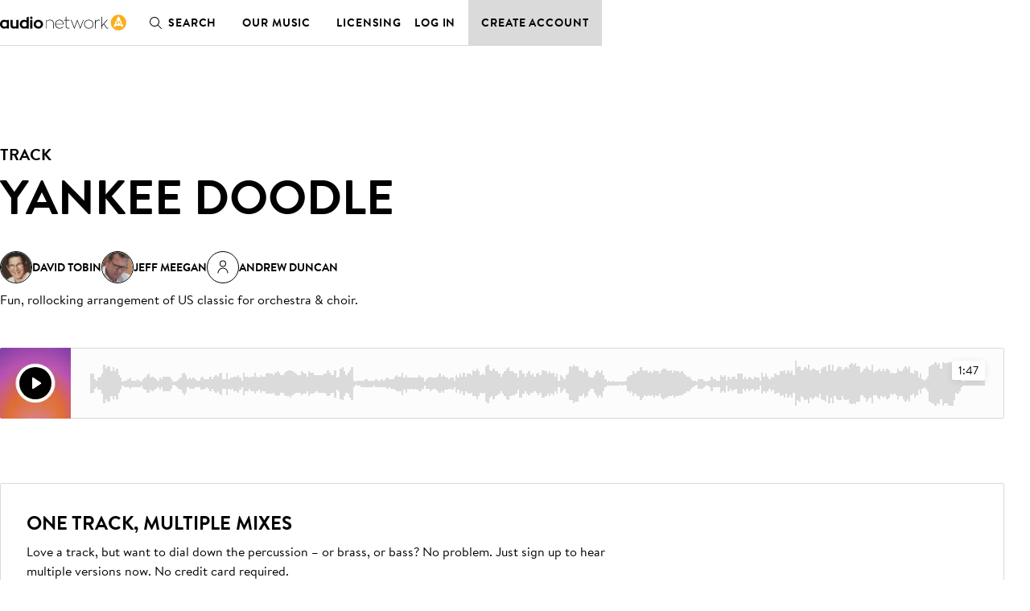

--- FILE ---
content_type: application/javascript; charset=utf-8
request_url: https://au.audionetwork.com/acq/_next/static/jOvkO1Db8u538EAoPQdn7/_buildManifest.js
body_size: 323
content:
self.__BUILD_MANIFEST=function(s,c,a,e){return{__rewrites:{beforeFiles:[],afterFiles:[],fallback:[]},"/":["static/chunks/ea88be26-401297717913a0c6.js",s,"static/chunks/54-7690d488650de5cb.js","static/css/da16ff3de8555b36.css","static/chunks/pages/index-0030e5eb9abbb233.js"],"/404":["static/chunks/pages/404-6bcc204a512be85c.js"],"/_error":["static/chunks/pages/_error-c6a1c847eea13c0e.js"],"/browse/m/album/[slug]":[s,c,a,"static/chunks/pages/browse/m/album/[slug]-3e778073653d5235.js"],"/browse/m/composer/[slug]":[s,c,a,"static/chunks/pages/browse/m/composer/[slug]-90cf2b77d5b51875.js"],"/browse/m/track/[slug]":[s,c,a,"static/chunks/pages/browse/m/track/[slug]-512f56bb0b98d678.js"],"/music":[s,c,e,a,"static/chunks/pages/music-974cb2d75af4d948.js"],"/music/[slug]":[s,c,e,a,"static/chunks/pages/music/[slug]-cb11d86c7705540f.js"],"/solutions/[slug]":[s,c,"static/chunks/93-e06dbb98a12a1483.js",a,"static/chunks/pages/solutions/[slug]-c1407c2f3e60835f.js"],sortedPages:["/","/404","/_app","/_error","/browse/m/album/[slug]","/browse/m/composer/[slug]","/browse/m/track/[slug]","/music","/music/[slug]","/solutions/[slug]"]}}("static/chunks/958-c4e46f8bf7d3a799.js","static/chunks/236-7b909654cb0429ee.js","static/chunks/288-9448f26d685dd6a8.js","static/chunks/302-dd82d6f3e292bab9.js"),self.__BUILD_MANIFEST_CB&&self.__BUILD_MANIFEST_CB();